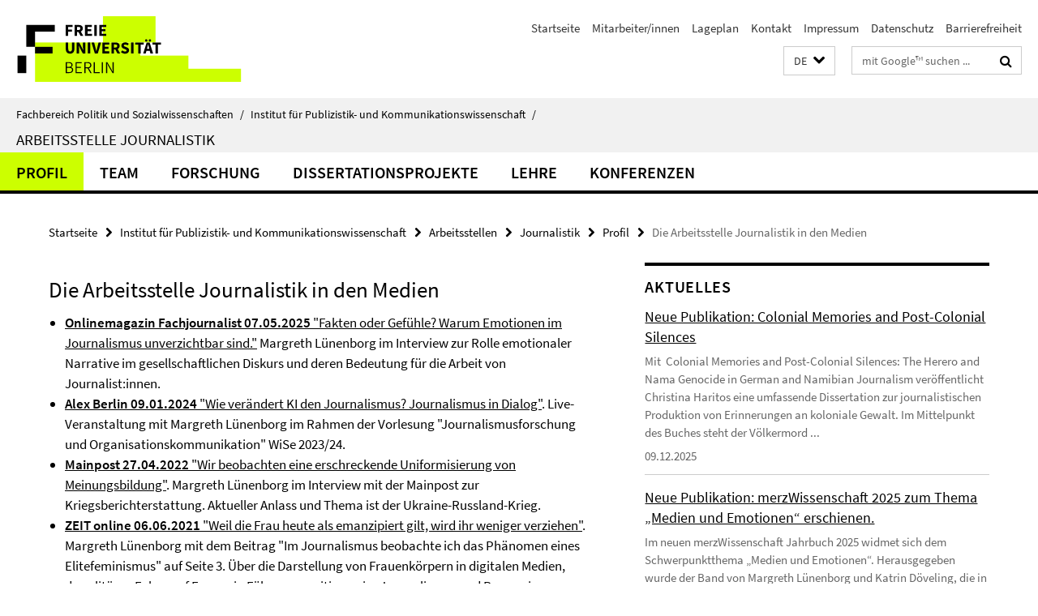

--- FILE ---
content_type: text/html; charset=utf-8
request_url: https://www.polsoz.fu-berlin.de/kommwiss/arbeitsstellen/journalistik/Profil/Die-AS-in-den-Medien/index.html
body_size: 12685
content:
<!DOCTYPE html><!-- rendered 2026-01-10 14:45:52 (UTC) --><html class="ltr" lang="de"><head><title>Die Arbeitsstelle Journalistik in den Medien • Journalistik • Fachbereich Politik und Sozialwissenschaften</title><!-- BEGIN Fragment default/25123017/views/head_meta/105170000/1747041319?161615:1823 -->
<meta charset="utf-8" /><meta content="IE=edge" http-equiv="X-UA-Compatible" /><meta content="width=device-width, initial-scale=1.0" name="viewport" /><meta content="authenticity_token" name="csrf-param" />
<meta content="p7TExPYP8CSqSeAUPteUjPSsR10yClP2mFiw4FBivPA=" name="csrf-token" /><meta content="Die Arbeitsstelle Journalistik in den Medien" property="og:title" /><meta content="website" property="og:type" /><meta content="https://www.polsoz.fu-berlin.de/kommwiss/arbeitsstellen/journalistik/Profil/Die-AS-in-den-Medien/index.html" property="og:url" /><!-- BEGIN Fragment default/25123017/views/open_graph_image/23882996/1737124828?170439:20011 -->
<!-- END Fragment default/25123017/views/open_graph_image/23882996/1737124828?170439:20011 -->
<meta content="index,follow" name="robots" /><meta content="2020-01-16" name="dc.date" /><meta content="Die Arbeitsstelle Journalistik in den Medien" name="dc.name" /><meta content="DE-BE" name="geo.region" /><meta content="Berlin" name="geo.placename" /><meta content="52.448131;13.286102" name="geo.position" /><link href="https://www.polsoz.fu-berlin.de/kommwiss/arbeitsstellen/journalistik/Profil/Die-AS-in-den-Medien/index.html" rel="canonical" /><!-- BEGIN Fragment default/25123017/views/favicon/23882996/1737124828?191507:72019 -->
<link href="/assets/default2/favicon-12a6f1b0e53f527326498a6bfd4c3abd.ico" rel="shortcut icon" /><!-- END Fragment default/25123017/views/favicon/23882996/1737124828?191507:72019 -->
<!-- BEGIN Fragment default/25123017/head/rss/false/23882996/1737124828?184202:22003 -->
<link href="https://www.polsoz.fu-berlin.de/news/index.rss?format=rss" rel="alternate" title="" type="application/rss+xml" /><!-- END Fragment default/25123017/head/rss/false/23882996/1737124828?184202:22003 -->
<!-- END Fragment default/25123017/views/head_meta/105170000/1747041319?161615:1823 -->
<!-- BEGIN Fragment default/25123017/head/assets/23882996/1737124828/?111544:86400 -->
<link href="/assets/default2/default_application-part-1-841e7928a8.css" media="all" rel="stylesheet" type="text/css" /><link href="/assets/default2/default_application-part-2-168016bf56.css" media="all" rel="stylesheet" type="text/css" /><script src="/assets/default2/application-781670a880dd5cd1754f30fcf22929cb.js" type="text/javascript"></script><!--[if lt IE 9]><script src="/assets/default2/html5shiv-d11feba7bd03bd542f45c2943ca21fed.js" type="text/javascript"></script><script src="/assets/default2/respond.min-31225ade11a162d40577719d9a33d3ee.js" type="text/javascript"></script><![endif]--><meta content="Rails Connector for Infopark CMS Fiona by Infopark AG (www.infopark.de); Version 6.8.2.36.82613853" name="generator" /><!-- END Fragment default/25123017/head/assets/23882996/1737124828/?111544:86400 -->
</head><body class="site-journalistik layout-size-L"><div class="debug page" data-current-path="/kommwiss/arbeitsstellen/journalistik/Profil/Die-AS-in-den-Medien/"><a class="sr-only" href="#content">Springe direkt zu Inhalt </a><div class="horizontal-bg-container-header nocontent"><div class="container container-header"><header><!-- BEGIN Fragment default/25123017/header-part-1/24036430/1749647871/?115705:86400 -->
<a accesskey="O" id="seitenanfang"></a><a accesskey="H" href="https://www.fu-berlin.de/" hreflang="" id="fu-logo-link" title="Zur Startseite der Freien Universität Berlin"><svg id="fu-logo" version="1.1" viewBox="0 0 775 187.5" x="0" y="0"><defs><g id="fu-logo-elements"><g><polygon points="75 25 156.3 25 156.3 43.8 100 43.8 100 87.5 75 87.5 75 25"></polygon><polygon points="100 87.5 150 87.5 150 106.3 100 106.3 100 87.5"></polygon><polygon points="50 112.5 75 112.5 75 162.5 50 162.5 50 112.5"></polygon></g><g><path d="M187.5,25h19.7v5.9h-12.7v7.2h10.8v5.9h-10.8v12.2h-7.1V25z"></path><path d="M237.7,56.3l-7.1-12.5c3.3-1.5,5.6-4.4,5.6-9c0-7.4-5.4-9.7-12.1-9.7h-11.3v31.3h7.1V45h3.9l6,11.2H237.7z M219.9,30.6 h3.6c3.7,0,5.7,1,5.7,4.1c0,3.1-2,4.7-5.7,4.7h-3.6V30.6z"></path><path d="M242.5,25h19.6v5.9h-12.5v6.3h10.7v5.9h-10.7v7.2h13v5.9h-20.1V25z"></path><path d="M269,25h7.1v31.3H269V25z"></path><path d="M283.2,25h19.6v5.9h-12.5v6.3h10.7v5.9h-10.7v7.2h13v5.9h-20.1V25z"></path></g><g><path d="M427.8,72.7c2,0,3.4-1.4,3.4-3.4c0-1.9-1.4-3.4-3.4-3.4c-2,0-3.4,1.4-3.4,3.4C424.4,71.3,425.8,72.7,427.8,72.7z"></path><path d="M417.2,72.7c2,0,3.4-1.4,3.4-3.4c0-1.9-1.4-3.4-3.4-3.4c-2,0-3.4,1.4-3.4,3.4C413.8,71.3,415.2,72.7,417.2,72.7z"></path><path d="M187.5,91.8V75h7.1v17.5c0,6.1,1.9,8.2,5.4,8.2c3.5,0,5.5-2.1,5.5-8.2V75h6.8v16.8c0,10.5-4.3,15.1-12.3,15.1 C191.9,106.9,187.5,102.3,187.5,91.8z"></path><path d="M218.8,75h7.2l8.2,15.5l3.1,6.9h0.2c-0.3-3.3-0.9-7.7-0.9-11.4V75h6.7v31.3h-7.2L228,90.7l-3.1-6.8h-0.2 c0.3,3.4,0.9,7.6,0.9,11.3v11.1h-6.7V75z"></path><path d="M250.4,75h7.1v31.3h-7.1V75z"></path><path d="M261,75h7.5l3.8,14.6c0.9,3.4,1.6,6.6,2.5,10h0.2c0.9-3.4,1.6-6.6,2.5-10l3.7-14.6h7.2l-9.4,31.3h-8.5L261,75z"></path><path d="M291.9,75h19.6V81h-12.5v6.3h10.7v5.9h-10.7v7.2h13v5.9h-20.1V75z"></path><path d="M342.8,106.3l-7.1-12.5c3.3-1.5,5.6-4.4,5.6-9c0-7.4-5.4-9.7-12.1-9.7H318v31.3h7.1V95.1h3.9l6,11.2H342.8z M325.1,80.7 h3.6c3.7,0,5.7,1,5.7,4.1c0,3.1-2,4.7-5.7,4.7h-3.6V80.7z"></path><path d="M344.9,102.4l4.1-4.8c2.2,1.9,5.1,3.3,7.7,3.3c2.9,0,4.4-1.2,4.4-3c0-2-1.8-2.6-4.5-3.7l-4.1-1.7c-3.2-1.3-6.3-4-6.3-8.5 c0-5.2,4.6-9.3,11.1-9.3c3.6,0,7.4,1.4,10.1,4.1l-3.6,4.5c-2.1-1.6-4-2.4-6.5-2.4c-2.4,0-4,1-4,2.8c0,1.9,2,2.6,4.8,3.7l4,1.6 c3.8,1.5,6.2,4.1,6.2,8.5c0,5.2-4.3,9.7-11.8,9.7C352.4,106.9,348.1,105.3,344.9,102.4z"></path><path d="M373.9,75h7.1v31.3h-7.1V75z"></path><path d="M394.4,81h-8.6V75H410V81h-8.6v25.3h-7.1V81z"></path><path d="M429.2,106.3h7.5L426.9,75h-8.5l-9.8,31.3h7.2l1.9-7.4h9.5L429.2,106.3z M419.2,93.4l0.8-2.9c0.9-3.1,1.7-6.8,2.5-10.1 h0.2c0.8,3.3,1.7,7,2.5,10.1l0.7,2.9H419.2z"></path><path d="M443.6,81h-8.6V75h24.3V81h-8.6v25.3h-7.1V81z"></path></g><g><path d="M187.5,131.2h8.9c6.3,0,10.6,2.2,10.6,7.6c0,3.2-1.7,5.8-4.7,6.8v0.2c3.9,0.7,6.5,3.2,6.5,7.5c0,6.1-4.7,9.1-11.7,9.1 h-9.6V131.2z M195.7,144.7c5.8,0,8.1-2.1,8.1-5.5c0-3.9-2.7-5.4-7.9-5.4h-5.1v10.9H195.7z M196.5,159.9c5.7,0,9.1-2.1,9.1-6.6 c0-4.1-3.3-6-9.1-6h-5.8v12.6H196.5z"></path><path d="M215.5,131.2h17.6v2.8h-14.4v10.6h12.1v2.8h-12.1v12.3h14.9v2.8h-18.1V131.2z"></path><path d="M261.5,162.5l-8.2-14c4.5-0.9,7.4-3.8,7.4-8.7c0-6.3-4.4-8.6-10.7-8.6h-9.4v31.3h3.3v-13.7h6l7.9,13.7H261.5z M243.8,133.9h5.6c5.1,0,8,1.6,8,5.9c0,4.3-2.8,6.3-8,6.3h-5.6V133.9z"></path><path d="M267.4,131.2h3.3v28.5h13.9v2.8h-17.2V131.2z"></path><path d="M290.3,131.2h3.3v31.3h-3.3V131.2z"></path><path d="M302.6,131.2h3.4l12,20.6l3.4,6.4h0.2c-0.2-3.1-0.4-6.4-0.4-9.6v-17.4h3.1v31.3H321l-12-20.6l-3.4-6.4h-0.2 c0.2,3.1,0.4,6.2,0.4,9.4v17.6h-3.1V131.2z"></path></g></g></defs><g id="fu-logo-rects"></g><use x="0" xlink:href="#fu-logo-elements" y="0"></use></svg></a><script>"use strict";var svgFLogoObj = document.getElementById("fu-logo");var rectsContainer = svgFLogoObj.getElementById("fu-logo-rects");var svgns = "http://www.w3.org/2000/svg";var xlinkns = "http://www.w3.org/1999/xlink";function createRect(xPos, yPos) {  var rectWidth = ["300", "200", "150"];  var rectHeight = ["75", "100", "150"];  var rectXOffset = ["0", "100", "50"];  var rectYOffset = ["0", "75", "150"];  var x = rectXOffset[getRandomIntInclusive(0, 2)];  var y = rectYOffset[getRandomIntInclusive(0, 2)];  if (xPos == "1") {    x = x;  }  if (xPos == "2") {    x = +x + 193.75;  }  if (xPos == "3") {    x = +x + 387.5;  }  if (xPos == "4") {    x = +x + 581.25;  }  if (yPos == "1") {    y = y;  }  if (yPos == "2") {    y = +y + 112.5;  }  var cssClasses = "rectangle";  var rectColor = "#CCFF00";  var style = "fill: ".concat(rectColor, ";");  var rect = document.createElementNS(svgns, "rect");  rect.setAttribute("x", x);  rect.setAttribute("y", y);  rect.setAttribute("width", rectWidth[getRandomIntInclusive(0, 2)]);  rect.setAttribute("height", rectHeight[getRandomIntInclusive(0, 2)]);  rect.setAttribute("class", cssClasses);  rect.setAttribute("style", style);  rectsContainer.appendChild(rect);}function getRandomIntInclusive(min, max) {  min = Math.ceil(min);  max = Math.floor(max);  return Math.floor(Math.random() * (max - min + 1)) + min;}function makeGrid() {  for (var i = 1; i < 17; i = i + 1) {    if (i == "1") {      createRect("1", "1");    }    if (i == "2") {      createRect("2", "1");    }    if (i == "3") {      createRect("3", "1");    }    if (i == "5") {      createRect("1", "2");    }    if (i == "6") {      createRect("2", "2");    }    if (i == "7") {      createRect("3", "2");    }    if (i == "8") {      createRect("4", "2");    }  }}makeGrid();</script><a accesskey="H" href="https://www.fu-berlin.de/" hreflang="" id="fu-label-link" title="Zur Startseite der Freien Universität Berlin"><div id="fu-label-wrapper"><svg id="fu-label" version="1.1" viewBox="0 0 50 50" x="0" y="0"><defs><g id="fu-label-elements"><rect height="50" id="fu-label-bg" width="50"></rect><g><polygon points="19.17 10.75 36.01 10.75 36.01 14.65 24.35 14.65 24.35 23.71 19.17 23.71 19.17 10.75"></polygon><polygon points="24.35 23.71 34.71 23.71 34.71 27.6 24.35 27.6 24.35 23.71"></polygon><polygon points="13.99 28.88 19.17 28.88 19.17 39.25 13.99 39.25 13.99 28.88"></polygon></g></g></defs><use x="0" xlink:href="#fu-label-elements" y="0"></use></svg></div><div id="fu-label-text">Freie Universität Berlin</div></a><h1 class="hide">Fachbereich Politik- und Sozialwissenschaften</h1><hr class="hide" /><h2 class="sr-only">Service-Navigation</h2><ul class="top-nav no-print"><li><a href="/index.html" rel="index" title="Zur Startseite von: Fachbereich Politik- und Sozialwissenschaften">Startseite</a></li><li><a href="/kommwiss/mitarbeiterliste/index.html" title="Mitarbeiter/innen und Lehrbeauftragte">Mitarbeiter/innen</a></li><li><a href="/kommwiss/lageplan/index.html" title="">Lageplan</a></li><li><a href="/kommwiss/kontakt/index.html" title="">Kontakt</a></li><li><a href="/kommwiss/impressum/index.html" title="">Impressum</a></li><li><a href="https://www.fu-berlin.de/$REDIRECTS/datenschutz.html" title="">Datenschutz</a></li><li><a href="https://www.fu-berlin.de/$REDIRECTS/barrierefreiheit.html" title="">Barrierefreiheit</a></li></ul><!-- END Fragment default/25123017/header-part-1/24036430/1749647871/?115705:86400 -->
<a class="services-menu-icon no-print"><div class="icon-close icon-cds icon-cds-wrong" style="display: none;"></div><div class="icon-menu"><div class="dot"></div><div class="dot"></div><div class="dot"></div></div></a><div class="services-search-icon no-print"><div class="icon-close icon-cds icon-cds-wrong" style="display: none;"></div><div class="icon-search fa fa-search"></div></div><div class="services no-print"><!-- BEGIN Fragment default/25123017/header/languages/24036430/1749647871/?164007:4027 -->
<div class="services-language dropdown"><div aria-haspopup="listbox" aria-label="Sprache auswählen" class="services-dropdown-button btn btn-default" id="lang" role="button"><span aria-label="Deutsch">DE</span><div class="services-dropdown-button-icon"><div class="fa fa-chevron-down services-dropdown-button-icon-open"></div><div class="fa fa-chevron-up services-dropdown-button-icon-close"></div></div></div><ul class="dropdown-menu dropdown-menu-right" role="listbox" tabindex="-1"><li aria-disabled="true" aria-selected="true" class="disabled" role="option"><a href="#" lang="de" title="Diese Seite ist die Deutschsprachige Version">DE: Deutsch</a></li><li role="option"><a class="fub-language-version" data-locale="en" href="#" hreflang="en" lang="en" title="English version">EN: English</a></li></ul></div><!-- END Fragment default/25123017/header/languages/24036430/1749647871/?164007:4027 -->
<!-- BEGIN Fragment default/25123017/header-part-2/24036430/1749647871/?115705:86400 -->
<div class="services-search"><form action="/_search/index.html" class="fub-google-search-form" id="search-form" method="get" role="search"><input name="ie" type="hidden" value="UTF-8" /><label class="search-label" for="search-input">Suchbegriffe</label><input autocomplete="off" class="search-input" id="search-input" name="q" placeholder="mit Google™ suchen ..." title="Suchbegriff bitte hier eingeben" type="text" /><button class="search-button" id="search_button" title="mit Google™ suchen ..." type="submit"><i class="fa fa-search"></i></button></form><div class="search-privacy-link"><a href="http://www.fu-berlin.de/redaktion/impressum/datenschutzhinweise#faq_06_externe_suche" title="Hinweise zur Datenübertragung bei der Google™ Suche">Hinweise zur Datenübertragung bei der Google™ Suche</a></div></div><!-- END Fragment default/25123017/header-part-2/24036430/1749647871/?115705:86400 -->
</div></header></div></div><div class="horizontal-bg-container-identity nocontent"><div class="container container-identity"><div class="identity closed"><i class="identity-text-parent-icon-close fa fa-angle-up no-print"></i><i class="identity-text-parent-icon-open fa fa-angle-down no-print"></i><div class="identity-text-parent no-print"><a class="identity-text-parent-first" href="/index.html" rel="index" title="Zur Startseite von: ">Fachbereich Politik und Sozialwissenschaften<span class="identity-text-separator">/</span></a><a class="identity-text-parent-second" href="/kommwiss/index.html" rel="" title="Zur Startseite von: ">Institut für Publizistik- und Kommunikationswissenschaft<span class="identity-text-separator">/</span></a></div><h2 class="identity-text-main"><a href="/kommwiss/arbeitsstellen/journalistik/index.html" title="Zur Startseite von:  Arbeitsstelle Journalistik">Arbeitsstelle Journalistik</a></h2></div></div></div><!-- BEGIN Fragment default/25123017/navbar-wrapper-ajax/0/24036430/1749647871/?160824:3600 -->
<div class="navbar-wrapper cms-box-ajax-content" data-ajax-url="/kommwiss/arbeitsstellen/journalistik/index.html?comp=navbar&amp;irq=1&amp;pm=0"><nav class="main-nav-container no-print" style=""><div class="container main-nav-container-inner"><div class="main-nav-scroll-buttons" style="display:none"><div id="main-nav-btn-scroll-left" role="button"><div class="fa fa-angle-left"></div></div><div id="main-nav-btn-scroll-right" role="button"><div class="fa fa-angle-right"></div></div></div><div class="main-nav-toggle"><span class="main-nav-toggle-text">Menü</span><span class="main-nav-toggle-icon"><span class="line"></span><span class="line"></span><span class="line"></span></span></div><ul class="main-nav level-1" id="fub-main-nav"><li class="main-nav-item level-1 has-children" data-index="0" data-menu-item-path="#" data-menu-shortened="0"><a class="main-nav-item-link level-1" href="#" title="loading...">Profil</a><div class="icon-has-children"><div class="fa fa-angle-right"></div><div class="fa fa-angle-down"></div><div class="fa fa-angle-up"></div></div><div class="container main-nav-parent level-2" style="display:none"><p style="margin: 20px;">loading... </p></div></li><li class="main-nav-item level-1 has-children" data-index="1" data-menu-item-path="#" data-menu-shortened="0"><a class="main-nav-item-link level-1" href="#" title="loading...">Team</a><div class="icon-has-children"><div class="fa fa-angle-right"></div><div class="fa fa-angle-down"></div><div class="fa fa-angle-up"></div></div><div class="container main-nav-parent level-2" style="display:none"><p style="margin: 20px;">loading... </p></div></li><li class="main-nav-item level-1 has-children" data-index="2" data-menu-item-path="#" data-menu-shortened="0"><a class="main-nav-item-link level-1" href="#" title="loading...">Forschung</a><div class="icon-has-children"><div class="fa fa-angle-right"></div><div class="fa fa-angle-down"></div><div class="fa fa-angle-up"></div></div><div class="container main-nav-parent level-2" style="display:none"><p style="margin: 20px;">loading... </p></div></li><li class="main-nav-item level-1 has-children" data-index="3" data-menu-item-path="#" data-menu-shortened="0"><a class="main-nav-item-link level-1" href="#" title="loading...">Dissertationsprojekte</a><div class="icon-has-children"><div class="fa fa-angle-right"></div><div class="fa fa-angle-down"></div><div class="fa fa-angle-up"></div></div><div class="container main-nav-parent level-2" style="display:none"><p style="margin: 20px;">loading... </p></div></li><li class="main-nav-item level-1 has-children" data-index="4" data-menu-item-path="#" data-menu-shortened="0"><a class="main-nav-item-link level-1" href="#" title="loading...">Lehre</a><div class="icon-has-children"><div class="fa fa-angle-right"></div><div class="fa fa-angle-down"></div><div class="fa fa-angle-up"></div></div><div class="container main-nav-parent level-2" style="display:none"><p style="margin: 20px;">loading... </p></div></li><li class="main-nav-item level-1 has-children" data-index="5" data-menu-item-path="#" data-menu-shortened="0"><a class="main-nav-item-link level-1" href="#" title="loading...">Konferenzen</a><div class="icon-has-children"><div class="fa fa-angle-right"></div><div class="fa fa-angle-down"></div><div class="fa fa-angle-up"></div></div><div class="container main-nav-parent level-2" style="display:none"><p style="margin: 20px;">loading... </p></div></li></ul></div><div class="main-nav-flyout-global"><div class="container"></div><button id="main-nav-btn-flyout-close" type="button"><div id="main-nav-btn-flyout-close-container"><i class="fa fa-angle-up"></i></div></button></div></nav></div><script type="text/javascript">$(document).ready(function () { Luise.Navigation.init(); });</script><!-- END Fragment default/25123017/navbar-wrapper-ajax/0/24036430/1749647871/?160824:3600 -->
<div class="content-wrapper main horizontal-bg-container-main"><div class="container breadcrumbs-container nocontent"><div class="row"><div class="col-xs-12"><div class="box breadcrumbs no-print"><p class="hide">Pfadnavigation</p><ul class="fu-breadcrumb"><li><a href="/index.html">Startseite</a><i class="fa fa-chevron-right"></i></li><li><a href="/kommwiss/index.html">Institut für Publizistik- und Kommunikationswissenschaft</a><i class="fa fa-chevron-right"></i></li><li><a href="/kommwiss/arbeitsstellen/index.html">Arbeitsstellen</a><i class="fa fa-chevron-right"></i></li><li><a href="/kommwiss/arbeitsstellen/journalistik/index.html">Journalistik</a><i class="fa fa-chevron-right"></i></li><li><a href="/kommwiss/arbeitsstellen/journalistik/Profil/index.html">Profil</a><i class="fa fa-chevron-right"></i></li><li class="active">Die Arbeitsstelle Journalistik in den Medien</li></ul></div></div></div></div><div class="container"><div class="row"><main class="col-m-7 print-full-width"><!--skiplink anchor: content--><div class="fub-content fub-fu_basis_ordner"><a id="content"></a><div class="box box-standard-body box-standard-body-cms-7"><h1>Die Arbeitsstelle Journalistik in den Medien</h1><!-- BEGIN Fragment default/25123017/content_media/105170000/1747041319/105170000/1747041319/?155553:601 -->
<!-- END Fragment default/25123017/content_media/105170000/1747041319/105170000/1747041319/?155553:601 -->
<div class="editor-content hyphens"><ul>
<li><a href="https://www.dfjv.de/publikationen/fachjournalist/emotionen-im-journalismus-interview-margreth-luenenborg"><strong>Onlinemagazin Fachjournalist 07.05.2025</strong> "Fakten oder Gefühle? Warum Emotionen im Journalismus unverzichtbar sind."</a> Margreth Lünenborg im Interview zur Rolle emotionaler Narrative im gesellschaftlichen Diskurs und deren Bedeutung für die Arbeit von Journalist:innen.</li>
<li><a href="https://www.alex-berlin.de/videos/1936459-wie-ver%C3%A4ndert-ki-den-journalismus%3F-%7C-journalismus-im-dialog"><strong>Alex Berlin 09.01.2024</strong></a><a href="https://www.alex-berlin.de/videos/1936459-wie-ver%C3%A4ndert-ki-den-journalismus%3F-%7C-journalismus-im-dialog"> "Wie verändert KI den Journalismus? Journalismus in Dialog"</a>. Live-Veranstaltung mit Margreth Lünenborg im Rahmen der Vorlesung "Journalismusforschung und Organisationskommunikation" WiSe 2023/24.</li>
<li><a href="https://www.mainpost.de/ueberregional/politik/brennpunkte/warum-kriegsberichterstattung-fuer-journalistinnen-und-journalisten-eine-grosse-herausforderung-ist-art-10779655" title="Mainpost Interview Lünenborg Kriegsberichterstattung"><strong>Mainpost 27.04.2022 </strong>"Wir beobachten eine erschreckende Uniformisierung von Meinungsbildung"</a>. Margreth Lünenborg im Interview mit der Mainpost zur Kriegsberichterstattung. Aktueller Anlass und Thema ist der Ukraine-Russland-Krieg.</li>
<li>
<p><a href="https://www.zeit.de/zeit-magazin/leben/2021-06/feminismus-sexuelle-selbstbestimmung-abtreibung-aktivismus-gleichstellung-geschichte/seite-3" target="_blank"><strong>ZEIT online 06.06.2021</strong> "Weil die Frau heute als emanzipiert gilt, wird ihr weniger verziehen"</a>. Margreth Lünenborg mit dem Beitrag "Im Journalismus beobachte ich das Phänomen eines Elitefeminismus" auf Seite 3. Über die Darstellung von Frauenkörpern in digitalen Medien, den elitären Fokus auf Frauen in Führungspositionen im Journalismus und Repression gegen Frauen im Internet.</p>
</li>
<li>
<p><a href="https://www.deutschlandfunk.de/die-wirkung-medialer-affekte-faszination-germany-s-next.2907.de.html?dram:article_id=497843" target="_blank"><strong>Deutschlandfunk 27.05.2021</strong> "Faszination Germany's Next Topmodel"</a>. Margreth Lünenborg spricht im Zusammenhang mit dem 16. Staffelfinale von <em>Germany's Next Topmodel</em> über körperlich-affektive Medienpraktiken vom Publikum von Casting Shows.</p>
</li>
<li>
<p><strong><a href="https://www.tagesspiegel.de/themen/freie-universitaet-berlin/frauen-als-nachrichtensprecherinnen-fruehe-welterklaererinnen/27119036.html" target="_blank">Tagesspiegel 29.04.2021 </a></strong><a href="https://www.tagesspiegel.de/themen/freie-universitaet-berlin/frauen-als-nachrichtensprecherinnen-fruehe-welterklaererinnen/27119036.html" target="_blank">"Frühe Welterklärerinnen"</a>. Margreth Lünenborg über den Wandel des deutschen Journalismus in Hinblick auf die Rolle von weiblichen Journalistinnen. </p>
</li>
<li>
<p><strong><a href="https://www1.wdr.de/mediathek/audio/wdr5/wdr5-toene-texte-bilder-beitraege/audio-so-funktionieren-castingshows-100.html" target="_blank">WDR5 03.04.2021 </a></strong><a href="https://www1.wdr.de/mediathek/audio/wdr5/wdr5-toene-texte-bilder-beitraege/audio-so-funktionieren-castingshows-100.html" target="_blank">"So funktionieren Castingshows"</a>. Margreth Lünenborg spricht über emotionale Dynamiken von Castingshows wie "Deutschland sucht den Superstar" und was sie mit den Affekten von Zuschauer:innen zu tun haben. </p>
</li>
<li>
<p><strong><a href="https://www.tagesspiegel.de/themen/freie-universitaet-berlin/wahlkampf-in-coronazeiten-superwahljahr-ohne-zeitgeistwende/26926266.html" target="_blank">Tagesspiegel 20.02.2021 </a></strong><a href="https://www.tagesspiegel.de/themen/freie-universitaet-berlin/wahlkampf-in-coronazeiten-superwahljahr-ohne-zeitgeistwende/26926266.html" target="_blank">"Superwahljahr ohne Zeitgeistwende?"</a>. Margreth Lünenborg, Politologe Thorsten Faas und Geschichtswissenschaftler Paul Nolte im Interview über einen außergewöhnlichen Bundestagswahlkampf in Pandemie-Zeiten und das Ende der "Ära Merkel".</p>
</li>
<li>
<p><strong><a href="https://tvdiskurs.de/beitrag/guilty-pleasure-9/" target="_blank">tv diskurs 02.2021 (Ausgabe 96) </a></strong><a href="https://tvdiskurs.de/beitrag/guilty-pleasure-9/" target="_blank">"Guilty Pleasure. Die Lust am Überschreiten moralischer Grenzen"</a>. Margreth Lünenborg im Gespräch mit Joachim von Gottberg über Affekte und Emotionen im Zusammenhang mit Reality TV.</p>
</li>
<li>
<p><a href="https://tvdiskurs.de/beitrag/wut-empoerung-solidaritaet-soziale-medien-und-ihre-affektdynamiken/" target="_blank"><strong>tv diskurs 01.2021 (Ausgabe 95)</strong> Wut – Empörung – Solidarätit: soziale Medien und ihre Affektdynamiken</a>. Margreth Lünenborg diskutiert in diesem Beitrag die Strukturierung der Funktionsweise und Distributionslogik sozialer Medien durch Emotionen und gesellschaftliche Affektdynamiken.</p>
</li>
<li>
<p><a href="https://taz.de/Journalismusforscherin-zum-Kuenasturteil/!5630154/" target="_blank"><strong>tageszeitung (taz) 26.09.2019 </strong>Journalismusforscherin zum Künasturteil: „Inbegriff von Menschenverachtung“ Die Kommunikationswissenschaftlerin Margreth Lünenborg über die Frage, warum Beleidigungen wie die von Renate Künast vor allem Frauen betreffen.</a></p>
</li>
<li>
<p><strong>rbb-Kulturradio 28.04.2018</strong> "Alphamänner" oder "Powerfrauen", welchem Politikertyp gehört die Zukunft?"</p>
</li>
<li>
<p><a href="https://www.deutschlandfunk.de/medienquartett-der-oeffentlich-rechtliche-rundfunk-in.3386.de.html?dram:article_id=411271" target="_blank"><strong>Deutschlandfunk - Medienquartett 23.02.2018</strong> „Der öffentlich-rechtliche Rundfunk in Europa unter Druck“</a></p>
</li>
<li>
<p><a href="http://www.fu-berlin.de/campusleben/campus/2018/1803xx-effects-of-social-media/index.html"><strong>campus.leben 07.03.2018</strong> "Fluch und Segen der sozialen Medien", ein Bericht von Sören Maahs über eine im Rahmen der „Joint Speaker Series“ der Freien Universität und der Indiana University stattgefundene Podiumsdiskussion. </a>Margreth Lünenborg diskutierte mit Alexander Görke sowie mit Elaine Monaghan, Professorin an der Indiana University Media School, und Jim Shanahan, Dekan der Indiana University Media School, über die Auswirkungen von Social Media auf den Journalismus und die öffentliche Kommunikation.</p>
</li>
<li>
<p><strong>rbb-Kulturradio - Zeitpunkte 17.12.2017</strong> "Wissenschaftstag zur Geschlechterforschung an der FU Berlin", ein Gespräch mit Margreth Lünenborg (Min. 31:55 - 41:25)</p>
</li>
<li><a href="https://www.zeit.de/kultur/film/2017-11/oeffentlich-rechtlicher-rundfunk-debatte-qualitaetskontrolle-journalismus" target="_blank"><strong>ZEIT Online 23.11.2017</strong> "Lasst euch prüfen! Die Öffentlich-Rechtlichen müssen ihren Wert für die Gemeinschaft unter Beweis stellen. Dafür sollten sie sich einer unabhängigen Qualitätsprüfung unterziehen lassen" </a></li>
<li>
<p><a href="http://www.fu-berlin.de/campusleben/forschen/2017/171218-wissenschaftstag-geschlechterforschung/index.html"><strong>campus.leben 14.12.2017</strong> "Weiblich, männlich, Wissenschaft - #4genderstudies", ein Interview mit Margreth Lünenborg zum bundesweiten Wissenschaftstag Geschlechterforschung</a></p>
</li>
<li>
<p><strong>rbb-Kulturradio 28.06.2017</strong> "Politik und Gefühle", ein Gespräch mit Margreth Lünenborg zur Tagung "Affekte - Medien - Macht"</p>
</li>
<li>
<p><a href="https://www.fu-berlin.de/campusleben/forschen/2016/1612xx-migrationsbilder-in-journalistischen-medien/index.html#http://www.fu-berlin.de/campusleben/forschen/2016/1612xx-migrationsbilder-in-journalistischen-medien/index.html#http://www.fu-berlin.de/campusleben/forschen/2016/1612xx-migrationsbilder-in-journalistischen-medien/index.html" target="_blank"><strong>campus.leben 20.12.2016 "</strong>Masse statt Menschen.Wissenschaftlerinnen der Freien Universität untersuchen die visuelle Darstellung von Flucht und Migration in deutschen Medien"</a></p>
</li>
<li>
<p><a href="http://www.deutschlandfunk.de/medien-im-umbruch-das-ringen-um-vertrauen-und.724.de.html?dram:article_id=337948" target="_blank"><strong>Deutschlandradio online 25.11.2015</strong> "Das Ringen um Vertrauen und Glaubwürdigkeit", von Benjamin Dierks mit einem Kommentar von Margreth Lünenborg</a></p>
</li>
</ul>
<ul>
<li>
<p><a href="http://www.tagesspiegel.de/medien/media-lab-der-algorithmische-reporter/11572712.html" target="_blank" title="link"><strong>Der Tagesspiegel 29.03.2015</strong> "Der algorithmische Reporter", von Margreth Lünenborg</a></p>
</li>
<li>
<p><a href="http://www.tagesspiegel.de/medien/media-lab-die-bilder-des-fremden/11377050.html" target="_blank" title="link"><strong>Der Tagesspiegel 15.02.2015</strong> "Die Bilder 'des Fremden'", von Margreth Lünenborg</a></p>
</li>
<li>
<p><a href="http://www.dw.de/aufschrei-der-medien/a-18177130" target="_blank" title="DW Artikel"><strong>Deutsche Welle 08.01.2015</strong> "Aufschrei der Medien" mit einem Kommentar von Margreth Lünenborg</a></p>
</li>
<li>
<p><a href="http://www.tagesspiegel.de/medien/media-lab-nah-naeher-journalismus/11183492.html" target="_blank" title="link"><strong>Der Tagesspiegel 04.01.2015</strong> "Nah, näher, Journalismus", von Margreth Lünenborg</a></p>
</li>
<li>
<p><a href="http://www.tagesspiegel.de/medien/media-lab-lackkuesser-und-felgenstreichler/11021444.html" target="_blank" title="link"><strong>Der Tagesspiegel 23.11.2014</strong> "Lackküsser und Felgenstreichler", von Margreth Lünenborg</a></p>
</li>
<li>
<p><a href="http://www.tagesspiegel.de/medien/media-lab-politik-in-bildern/10766632.html" target="_blank" title="link"><strong>Der Tagesspiegel 28.09.2014</strong> "Politik in Bildern", von Margreth Lünenborg</a></p>
</li>
<li>
<p><a href="http://www.tagesspiegel.de/medien/media-lab-mit-twitter-zum-wahlsieg/10159968.html" target="_blank" title="Link"><strong>Der Tagesspiegel 06.07.2014</strong> "Mit Twitter zum Wahlsieg", von Margreth Lünenborg</a></p>
</li>
<li>
<p><a href="http://www.tagesspiegel.de/medien/media-lab-oligarchie-in-wikis/9946694.html" target="_blank" title="Link"><strong>Der Tagesspiegel 26.05.2014</strong> "Oligarchie in Wikis?", von Margreth Lünenborg</a></p>
</li>
<li>
<p><a href="http://www.tagesspiegel.de/medien/geschlechterklischees-in-den-medien-loewenmaehne-starke-frau/9758188.html" target="_blank" title="Tagesspiegel"><strong>Der Tagesspiegel 13.04.2014 "</strong>Geschlechterklischees in den Medien: Löwenmähne = starke Frau?", von Margreth Lünenborg</a></p>
</li>
<li>
<p><a href="http://www.tagesspiegel.de/medien/wie-politik-im-tv-spass-machen-kann-boese-und-blossgestellt/9559002.html#kommentare#kommentare" target="_blank" title="Der Tagesspiegel"><strong>Der Tagesspiegel 02.03.2014</strong> Böse und bloßgestellt - Wie Politik im TV Spaß machen kann, von Margreth Lünenborg</a></p>
</li>
<li>
<p><a href="http://www.tagesspiegel.de/zeitung/dialog-soll-frauenrechte-staerken-aegypter-informieren-sich-ueber-gleichstellung/7486326.html" target="_blank" title="link"><strong>Zeitung Heute</strong> 08.12.2012 Dialog soll Frauenrechte stärken . Ägypter informieren sich über Gleichstellung.</a> Bericht über das Projekt "Gender Equality in the Egyptian Higher Education System". </p>
</li>
<li>
<p><a href="http://www.vocer.org/de/artikel/do/detail/id/272/qualitaet-in-der-krise.html" target="_blank" title="Link Homepage"><strong>VOCER - Medien.Kritik.Debatte 12.10.2012:</strong> Qualität in der Krise? Von Margreth Lünenborg</a></p>
</li>
<li>
<p><a href="http://www.bpb.de/shop/zeitschriften/apuz/140212/qualitaetsjournalismus?blickinsbuch" target="_blank" title="Aus Politik und Zeitgeschichte"><strong>Aus Politik und Zeitgeschichte 16.07.2012</strong>: Qualität in der Krise? Beitrag von Margreth Lünenborg.</a></p>
</li>
<li>
<p><a href="http://www.sueddeutsche.de/politik/kanzlerin-merkel-und-die-macht-glueck-gehabt-die-kleine-seltsame-frisur--1.1368759" target="_blank" title="link"><strong>Süddeutsche Zeitung 29.05.2012</strong> Glück gehabt, die Kleine! Seltsame Frisur...</a></p>
</li>
<li>
<p><a href="http://www.cicero.de/berliner-republik/medienberichte-maennermordende-merkel-die-schwarze-witwe/49458" target="_blank" title="Cicero"><strong>Cicero 25.05.2012</strong>: </a></p>
</li>
<li>
<p><a href="http://www.tagesspiegel.de/zeitung/ost-west-begegnung-im-fernsehstudio/6219392.html" target="_blank" title="link"><strong>Zeitung Heute 18.02.2012</strong> Ost-West-Begegnungen im Fernsehstudio.</a> Bericht über das Programm "Journalisten International".</p>
</li>
<li>
<p><a href="http://www.dradio.de/dkultur/sendungen/zeitfragen/1647859/" target="_blank" title="dradio"><strong>Deutschlandradio Kultur 09.01.2012</strong>: Vom Brunnenbauer zum kämpfenden Soldaten. Kriegsberichterstattung in Deutschland</a></p>
</li>
<li>
<p><a href="http://www.globalmediajournal.de/2011/12/12/review-migrantinnen-in-den-medien-darstellungen-in-der-presse-und-ihre-rezeption/" target="_blank" title="Zur Website Global Media Journal"><strong>Global Media Journal. German Edition 12.12.2011:</strong> Review: Migrantinnen in den Medien. Darstellungen in der Presse und ihre Rezeption</a></p>
</li>
<li>
<p><strong><a href="http://www.deutschlandfunk.de/auf-den-hund-gekommen.1301.de.html?dram:article_id=193489" target="_blank" title="link">Deutschlandfunk 25.11.2011:</a></strong> Das Kulturgespräch: Auf den Hund gekommen. Medienquartett: Vom Niedergang des politischen Journalismus</p>
</li>
<li>
<p><a href="http://www.socialnet.de/rezensionen/11875.php" target="_blank" title="Homepage sozialnet"><strong>socialnet Rezensionen 16.11.2011:</strong> Margreth Lünenborg, Katharina Fritsche, Annika Bach: Migrantinnen in den Medien.</a></p>
</li>
<li>
<p><a href="http://www.migazin.de/2011/06/17/migrantinnen-in-den-medien-darstellungen-in-der-presse-und-ihre-rezeption/" target="_blank" title="Homepage Migazin"><strong>MIGAZIN Migration in Germany, 17.6.2011:</strong> Buchtipp zum Wochende. Migrantinnen in den Medien - Darstellungen in der Presse und ihre Rezeption</a></p>
</li>
<li>
<p><a href="http://www.dw-world.de/dw/article/0,,15073328,00.html" target="_blank" title="Homepage Deutsche Welle"><strong>DW-World.de, 14.5.2011:</strong> Bedrohliche Ausländer oder nette Nachbarin?</a></p>
</li>
<li>
<p><strong>r1-Medienmagazin, 9.4.2011:</strong> Skandalisierung im Fernsehen, ab 28`40</p>
</li>
<li>
<p><strong>funkfenster online, 5.4.2011</strong>: Die nötige Fallhöhe. LFM-Studie zur Skandalisierung im Fernsehen.</p>
</li>
<li>
<p><strong>WDR5, 2.4.2011</strong>: Skandalisierung im Fernsehen. Zunahme von Tabubrüchen nur gefühlt?</p>
</li>
<li>
<p><strong>Neue Osnabrücker Zeitung, 25.03.2011</strong>:Das Spiel mit dem Skandal</p>
</li>
<li>
<p><a href="http://www.dradio.de/dlf/meldungen/marktundmedien/1421634/.html" target="_blank"><strong>Deutschlandfunk 26.3.2011:</strong> Tabubrüche sind im Fernsehen Taktik</a></p>
</li>
<li>
<p><a href="http://www.tagesspiegel.de/zeitung/der-druck-waechst/1878530.html" target="_blank" title="link"><strong>Zeitung Heute 10.07.2010.</strong> Der Druck wächst.</a> Bericht zur Studie "Politikjournalismus im Wandel".</p>
</li>
<li>
<p><strong>Linkliste Medienberichterstattung</strong> zur Abschlussveranstaltung des Projektes "Spitzenfrauen im Fokus der Medien" am 21.07.2010</p>
</li>
<li>
<p><a href="https://www.dfjv.de/documents/10180/178294/FJ_3_2010_politikjournalismus_wandel.pdf" target="_blank" title="link"><strong>Fachjournalist 3/2010</strong>: Politikjournalismus im Wandel</a></p>
</li>
<li>
<p><a href="http://www.tagesspiegel.de/zeitung/der-druck-waechst/1878530.html"><strong>Der Tagesspiegel, 10.7.2010:</strong> Der Druck wächst. Eine Studie der Freien Universität Berlin zeigt, wie Politikjournalisten ihre eigene Branche sehen</a></p>
</li>
<li>
<p><a href="http://www.tagesspiegel.de/wissen/medienpraesenz-spitzenfrauen-sind-kaum-sichtbar/1866376.html" target="_blank" title="link"><strong>Der Tagesspiegel, 24.06.2010</strong> Spitzenfrauen sind kaum sichtbar.</a> Bericht über die Stzudie "Spitzenfrauen im Fokus der Medien".</p>
</li>
<li>
<p><a href="http://www.tagesspiegel.de/medien/wo-kein-koch-da-kein-kellner/1849694.html"><strong>Der Tagesspiegel, 2.6.2010:</strong> Wo kein Koch, da kein Kellner. Franz Müntefering über Politik und Journalismus</a></p>
</li>
<li>
<p><a href="http://journalistik-journal.lookingintomedia.com/?p=485" target="_blank"><strong>Journalistik Journal, 8.4.2010:</strong> Kultur als zentrale Bezugsgröße - Eine kulturorientierte Journalismusforschung öffnet den Horizont für eine Reihe neuer Fragen </a></p>
</li>
<li>
<p><a href="http://www.dw-world.de/dw/article/0,,5018425,00.html" target="_blank"><strong>Deutsche Welle, 16.12.2009:</strong> Media experts argue environmental coverage driven by politics</a></p>
</li>
<li>
<p><a href="http://www.dradio.de/dlf/sendungen/marktundmedien/1048764/" target="_blank"><strong>Deutschlandfunk, 10.10.2009:</strong> Auf Brautschau - Wie Magazine ihre weibliche Leserschaft halten wollen</a></p>
</li>
<li>
<p><strong>FrauenRat 6/09:</strong> Kopftuchmädchen, Ehrenmorde, Frauenhandel</p>
</li>
<li>
<p><a href="http://www.taz.de/1/politik/bundestagswahl/artikel/1/es-kommt-zur-irritation/" target="_blank" title="taz.de [externer Link]"><strong>tageszeitung, 26.9.2009:</strong> "Es kommt zur Irritation" - Journalistikprofessorin über die erste Kanzlerin </a></p>
</li>
<li>
<p><strong>RBB Radio eins, Die Profis, 5.9.2009:</strong> Verfestigte Geschlechterbilder - Die mediale Darstellung von Männern und Frauen in Spitzenpositionen</p>
</li>
<li>
<p><a href="http://www.dradio.de/dlf/sendungen/marktundmedien/1021565/" target="_blank"><strong>Deutschlandfunk, 22.8.2009:</strong> Spenden Sie für den Journalisten! - Medien suchen neue Finanzierungsmodelle</a></p>
</li>
</ul>
<p> </p></div></div><noscript><div class="warning_box"><em class="mark-4">Für eine optimale Darstellung dieser Seite aktivieren Sie bitte JavaScript.</em></div></noscript></div></main><!-- BEGIN Fragment default/25123017/sidebar_subtree/24036430/1749647871/?161553:1801 -->
<aside class="col-m-5 sidebar-right no-print nocontent"><div class="row"><div class="col-l-11 col-l-offset-1"><div class="content-element"><!-- BEGIN Fragment default/25123017/news-box-outer/24040798/1516286290/?161334:3600 -->
<div class="box box-news-list-v1 box-border box-news-cms-5"><h3 class="box-news-list-v1-headline">Aktuelles</h3><div class="news cms-box-ajax-content" data-ajax-url="/kommwiss/arbeitsstellen/journalistik/News/index.html?irq=1&amp;page=1"><div class="spinner news" style="display: none; width: 16px; padding: 20px;"><img alt="spinner" src="/assets/default2/spinner-39a0a2170912fd2acf310826322141db.gif" /></div><noscript><em class="mark-4">Zur Anzeige dieser Inhalte wird JavaScript benötigt.</em><p><a href="/kommwiss/arbeitsstellen/journalistik/News/index.html" title="Aktuelles">Übersicht</a></p></noscript></div></div><!-- END Fragment default/25123017/news-box-outer/24040798/1516286290/?161334:3600 -->
</div></div></div></aside><!-- END Fragment default/25123017/sidebar_subtree/24036430/1749647871/?161553:1801 -->
</div></div></div><!-- BEGIN Fragment default/25123017/footer/banners/24036430/1749647871/?160825:3600 -->
<div class="container container-bottom-banner"><div class="box box-bottom-banner box-bottom-banner-cms-vv"><a class="box-text-banner-link box-bottom-banner-link" href="http://www.fu-berlin.de/vv/fach?id=150000" target="_self" title="http://www.fu-berlin.de/vv/fach?id=150000"><span class="box-text-banner-icon"><div class="fa fa-chevron-right"></div></span><span class="box-text-banner-text">Vorlesungsverzeichnis</span></a></div><div class="box box-bottom-banner box-bottom-banner-cms-bb"><a class="box-text-banner-link box-bottom-banner-link" href="https://lms.fu-berlin.de/" target="_self" title="https://lms.fu-berlin.de/"><span class="box-text-banner-icon"><div class="fa fa-chevron-right"></div></span><span class="box-text-banner-text">Login Blackboard</span></a></div><div class="box box-bottom-banner box-bottom-banner-cms-cm"><a class="box-text-banner-link box-bottom-banner-link" href="https://www.ecampus.fu-berlin.de/" target="_self" title="https://www.ecampus.fu-berlin.de/"><span class="box-text-banner-icon"><div class="fa fa-chevron-right"></div></span><span class="box-text-banner-text">Login Campus Management</span></a></div><div class="box box-bottom-banner box-bottom-banner-cms-soz_bib"><a class="box-text-banner-link box-bottom-banner-link" href="http://www.polsoz.fu-berlin.de/bibliothek/index.html" target="_self" title="http://www.polsoz.fu-berlin.de/bibliothek/index.html"><span class="box-text-banner-icon"><div class="fa fa-chevron-right"></div></span><span class="box-text-banner-text">Fachbibliothek Sozialwissenschaften und Osteuropastudien</span></a></div><div class="box box-bottom-banner box-bottom-banner-cms-Logo_MedienLabor"><a href="http://userpage.fu-berlin.de/melab/wordpress/" class="box-bottom-banner-link" target="_blank"><picture data-adaptive-with="500"><source data-screen-size='-' srcset='/kommwiss/arbeitsstellen/journalistik/media/Logo_MedienLabor.png?width=500 1x, /kommwiss/arbeitsstellen/journalistik/media/Logo_MedienLabor.png?width=1000 2x, /kommwiss/arbeitsstellen/journalistik/media/Logo_MedienLabor.png?width=2000 3x' ><img alt="MedienLabor" class="figure-img" data-image-obj-id="99045034" src="/kommwiss/arbeitsstellen/journalistik/media/Logo_MedienLabor.png?width=500" /></picture></a></div><div class="box box-bottom-banner box-bottom-banner-cms-Logo_Affective_Societies"><a href="http://www.sfb-affective-societies.de/" class="box-bottom-banner-link" target="_blank"><picture data-adaptive-with="500"><source data-screen-size='-' srcset='/kommwiss/arbeitsstellen/journalistik/media/Logo_Affective_Societies.png?width=500 1x, /kommwiss/arbeitsstellen/journalistik/media/Logo_Affective_Societies.png?width=1000 2x, /kommwiss/arbeitsstellen/journalistik/media/Logo_Affective_Societies.png?width=2000 3x' ><img alt="Logo_Affective_Societies" class="figure-img" data-image-obj-id="99828211" src="/kommwiss/arbeitsstellen/journalistik/media/Logo_Affective_Societies.png?width=500" /></picture></a></div></div><!-- END Fragment default/25123017/footer/banners/24036430/1749647871/?160825:3600 -->
<div class="horizontal-bg-container-footer no-print nocontent"><footer><div class="container container-footer"><div class="row"><!-- BEGIN Fragment default/25123017/footer/col-2/24036430/1749647871/?160825:3600 -->
<div class="col-m-6 col-l-3"><div class="box"><h3 class="footer-section-headline">Service-Navigation</h3><ul class="footer-section-list fa-ul"><li><a href="/index.html" rel="index" title="Zur Startseite von: Fachbereich Politik- und Sozialwissenschaften"><i class="fa fa-li fa-chevron-right"></i>Startseite</a></li><li><a href="/kommwiss/mitarbeiterliste/index.html" title="Mitarbeiter/innen und Lehrbeauftragte"><i class="fa fa-li fa-chevron-right"></i>Mitarbeiter/innen</a></li><li><a href="/kommwiss/lageplan/index.html" title=""><i class="fa fa-li fa-chevron-right"></i>Lageplan</a></li><li><a href="/kommwiss/kontakt/index.html" title=""><i class="fa fa-li fa-chevron-right"></i>Kontakt</a></li><li><a href="/kommwiss/impressum/index.html" title=""><i class="fa fa-li fa-chevron-right"></i>Impressum</a></li><li><a href="https://www.fu-berlin.de/$REDIRECTS/datenschutz.html" title=""><i class="fa fa-li fa-chevron-right"></i>Datenschutz</a></li><li><a href="https://www.fu-berlin.de/$REDIRECTS/barrierefreiheit.html" title=""><i class="fa fa-li fa-chevron-right"></i>Barrierefreiheit</a></li></ul></div></div><!-- END Fragment default/25123017/footer/col-2/24036430/1749647871/?160825:3600 -->
<div class="col-m-6 col-l-3"><div class="box"><h3 class="footer-section-headline">Diese Seite</h3><ul class="footer-section-list fa-ul"><li><a href="#" onclick="javascript:self.print();return false;" rel="alternate" role="button" title="Diese Seite drucken"><i class="fa fa-li fa-chevron-right"></i>Drucken</a></li><!-- BEGIN Fragment default/25123017/footer/col-4.rss/24036430/1749647871/?160825:3600 -->
<li><a href="https://www.polsoz.fu-berlin.de/news/index.rss?format=rss" target="_blank" title="RSS-Feed abonnieren"><i class="fa fa-li fa-chevron-right"></i>RSS-Feed abonnieren</a></li><!-- END Fragment default/25123017/footer/col-4.rss/24036430/1749647871/?160825:3600 -->
<!-- BEGIN Fragment default/25123017/footer/col-4.languages/24036430/1749647871/?160825:3600 -->
<li><a class="fub-language-version" data-locale="de" href="/kommwiss/arbeitsstellen/journalistik/index.html?irq=0&amp;next=en" hreflang="en" lang="en" title="English version"><i class="fa fa-li fa-chevron-right"></i>English</a></li><!-- END Fragment default/25123017/footer/col-4.languages/24036430/1749647871/?160825:3600 -->
</ul></div></div><div class="clearfix visible-m"></div></div></div><div class="container container-seal"><div class="row"><div class="col-xs-12"><img alt="Siegel der Freien Universität Berlin" id="fu-seal" src="/assets/default2/fu-siegel-web-schwarz-684a4d11be3c3400d8906a344a77c9a4.png" /><div id="fu-seal-description">Das wissenschaftliche Ethos der Freien Universität Berlin wird seit ihrer Gründung im Dezember 1948 von drei Werten bestimmt: Wahrheit, Gerechtigkeit und Freiheit.</div></div></div></div></footer></div><script src="/assets/default2/henry-55a2f6b1df7f8729fca2d550689240e9.js" type="text/javascript"></script></div></body></html>

--- FILE ---
content_type: text/html; charset=utf-8
request_url: https://www.polsoz.fu-berlin.de/kommwiss/arbeitsstellen/journalistik/index.html?comp=navbar&irq=1&pm=0
body_size: 3175
content:
<!-- BEGIN Fragment default/25123017/navbar-wrapper/24036430/1749647871/?161553:1800 -->
<!-- BEGIN Fragment default/25123017/navbar/97b140df2c65c29e1f17581e41badf9f4d8cd66e/?154554:86400 -->
<nav class="main-nav-container no-print nocontent" style="display: none;"><div class="container main-nav-container-inner"><div class="main-nav-scroll-buttons" style="display:none"><div id="main-nav-btn-scroll-left" role="button"><div class="fa fa-angle-left"></div></div><div id="main-nav-btn-scroll-right" role="button"><div class="fa fa-angle-right"></div></div></div><div class="main-nav-toggle"><span class="main-nav-toggle-text">Menü</span><span class="main-nav-toggle-icon"><span class="line"></span><span class="line"></span><span class="line"></span></span></div><ul class="main-nav level-1" id="fub-main-nav"><li class="main-nav-item level-1 has-children" data-index="0" data-menu-item-path="/kommwiss/arbeitsstellen/journalistik/Profil" data-menu-shortened="0" id="main-nav-item-Profil"><a class="main-nav-item-link level-1" href="/kommwiss/arbeitsstellen/journalistik/Profil/index.html">Profil</a><div class="icon-has-children"><div class="fa fa-angle-right"></div><div class="fa fa-angle-down"></div><div class="fa fa-angle-up"></div></div><div class="container main-nav-parent level-2" style="display:none"><a class="main-nav-item-link level-1" href="/kommwiss/arbeitsstellen/journalistik/Profil/index.html"><span>Zur Übersichtsseite Profil</span></a></div><ul class="main-nav level-2"><li class="main-nav-item level-2 " data-menu-item-path="/kommwiss/arbeitsstellen/journalistik/Profil/Die-AS-in-den-Medien"><a class="main-nav-item-link level-2" href="/kommwiss/arbeitsstellen/journalistik/Profil/Die-AS-in-den-Medien/index.html">Die Arbeitsstelle Journalistik in den Medien</a></li></ul></li><li class="main-nav-item level-1 has-children" data-index="1" data-menu-item-path="/kommwiss/arbeitsstellen/journalistik/Team" data-menu-shortened="0" id="main-nav-item-Team"><a class="main-nav-item-link level-1" href="/kommwiss/arbeitsstellen/journalistik/Team/index.html">Team</a><div class="icon-has-children"><div class="fa fa-angle-right"></div><div class="fa fa-angle-down"></div><div class="fa fa-angle-up"></div></div><div class="container main-nav-parent level-2" style="display:none"><a class="main-nav-item-link level-1" href="/kommwiss/arbeitsstellen/journalistik/Team/index.html"><span>Zur Übersichtsseite Team</span></a></div><ul class="main-nav level-2"><li class="main-nav-item level-2 " data-menu-item-path="/kommwiss/arbeitsstellen/journalistik/Team/mluenenborg"><a class="main-nav-item-link level-2" href="/kommwiss/arbeitsstellen/journalistik/Team/mluenenborg/index.html">Prof. Dr. Margreth Lünenborg</a></li><li class="main-nav-item level-2 " data-menu-item-path="/kommwiss/arbeitsstellen/journalistik/Team/Cristina-Di-Fabio"><a class="main-nav-item-link level-2" href="/kommwiss/arbeitsstellen/journalistik/Team/Cristina-Di-Fabio/index.html">Sekretariat</a></li><li class="main-nav-item level-2 has-children" data-menu-item-path="/kommwiss/arbeitsstellen/journalistik/Team/wissenschaftliche-Mitarbeiter_innen"><a class="main-nav-item-link level-2" href="/kommwiss/arbeitsstellen/journalistik/Team/wissenschaftliche-Mitarbeiter_innen/index.html">Wissenschaftliche Mitarbeiter_innen</a><div class="icon-has-children"><div class="fa fa-angle-right"></div><div class="fa fa-angle-down"></div><div class="fa fa-angle-up"></div></div><ul class="main-nav level-3"><li class="main-nav-item level-3 " data-menu-item-path="/kommwiss/arbeitsstellen/journalistik/Team/wissenschaftliche-Mitarbeiter_innen/akretschmer"><a class="main-nav-item-link level-3" href="/kommwiss/arbeitsstellen/journalistik/Team/wissenschaftliche-Mitarbeiter_innen/akretschmer/index.html">Anja Kretschmer</a></li><li class="main-nav-item level-3 " data-menu-item-path="/kommwiss/arbeitsstellen/journalistik/Team/wissenschaftliche-Mitarbeiter_innen/amakhashvili"><a class="main-nav-item-link level-3" href="/kommwiss/arbeitsstellen/journalistik/Team/wissenschaftliche-Mitarbeiter_innen/amakhashvili/index.html">Ana Makhashvili</a></li><li class="main-nav-item level-3 " data-menu-item-path="/kommwiss/arbeitsstellen/journalistik/Team/wissenschaftliche-Mitarbeiter_innen/ssell"><a class="main-nav-item-link level-3" href="/kommwiss/arbeitsstellen/journalistik/Team/wissenschaftliche-Mitarbeiter_innen/ssell/index.html">Saskia Sell</a></li><li class="main-nav-item level-3 " data-menu-item-path="/kommwiss/arbeitsstellen/journalistik/Team/wissenschaftliche-Mitarbeiter_innen/msiemon"><a class="main-nav-item-link level-3" href="/kommwiss/arbeitsstellen/journalistik/Team/wissenschaftliche-Mitarbeiter_innen/msiemon/index.html">Miriam Siemon</a></li><li class="main-nav-item level-3 " data-menu-item-path="/kommwiss/arbeitsstellen/journalistik/Team/wissenschaftliche-Mitarbeiter_innen/a-nweiss"><a class="main-nav-item-link level-3" href="/kommwiss/arbeitsstellen/journalistik/Team/wissenschaftliche-Mitarbeiter_innen/a-nweiss/index.html">Ana-Nzinga Weiß M.A.</a></li><li class="main-nav-item level-3 " data-menu-item-path="/kommwiss/arbeitsstellen/journalistik/Team/wissenschaftliche-Mitarbeiter_innen/tjsmith"><a class="main-nav-item-link level-3" href="/kommwiss/arbeitsstellen/journalistik/Team/wissenschaftliche-Mitarbeiter_innen/tjsmith/index.html">Tong-Jin Smith</a></li></ul></li><li class="main-nav-item level-2 has-children" data-menu-item-path="/kommwiss/arbeitsstellen/journalistik/Team/Privatdozentin"><a class="main-nav-item-link level-2" href="/kommwiss/arbeitsstellen/journalistik/Team/Privatdozentin/index.html">Privatdozentin</a><div class="icon-has-children"><div class="fa fa-angle-right"></div><div class="fa fa-angle-down"></div><div class="fa fa-angle-up"></div></div><ul class="main-nav level-3"><li class="main-nav-item level-3 " data-menu-item-path="/kommwiss/arbeitsstellen/journalistik/Team/Privatdozentin/tmaier"><a class="main-nav-item-link level-3" href="/kommwiss/arbeitsstellen/journalistik/Team/Privatdozentin/tmaier/index.html">Tanja Maier</a></li></ul></li><li class="main-nav-item level-2 " data-menu-item-path="/kommwiss/arbeitsstellen/journalistik/Team/ineverla"><a class="main-nav-item-link level-2" href="/kommwiss/arbeitsstellen/journalistik/Team/ineverla/index.html">Honorarprofessorin Prof. Dr. Irene Neverla</a></li><li class="main-nav-item level-2 " data-menu-item-path="/kommwiss/arbeitsstellen/journalistik/Team/Studentische-Mitarbeiter_innen"><a class="main-nav-item-link level-2" href="/kommwiss/arbeitsstellen/journalistik/Team/Studentische-Mitarbeiter_innen/index.html">Studentische Mitarbeiter_innen</a></li><li class="main-nav-item level-2 " data-menu-item-path="/kommwiss/arbeitsstellen/journalistik/Team/ehemalige_mitarbeiterinnen"><a class="main-nav-item-link level-2" href="/kommwiss/arbeitsstellen/journalistik/Team/ehemalige_mitarbeiterinnen/index.html">Ehemalige Mitarbeiter_innen</a></li></ul></li><li class="main-nav-item level-1 has-children" data-index="2" data-menu-item-path="/kommwiss/arbeitsstellen/journalistik/Forschung" data-menu-shortened="0" id="main-nav-item-Forschung"><a class="main-nav-item-link level-1" href="/kommwiss/arbeitsstellen/journalistik/Forschung/index.html">Forschung</a><div class="icon-has-children"><div class="fa fa-angle-right"></div><div class="fa fa-angle-down"></div><div class="fa fa-angle-up"></div></div><div class="container main-nav-parent level-2" style="display:none"><a class="main-nav-item-link level-1" href="/kommwiss/arbeitsstellen/journalistik/Forschung/index.html"><span>Zur Übersichtsseite Forschung</span></a></div><ul class="main-nav level-2"><li class="main-nav-item level-2 has-children" data-menu-item-path="/kommwiss/arbeitsstellen/journalistik/Forschung/Abgeschlossene-Forschungsprojekte"><a class="main-nav-item-link level-2" href="/kommwiss/arbeitsstellen/journalistik/Forschung/Abgeschlossene-Forschungsprojekte/index.html">Abgeschlossene Forschungsprojekte</a><div class="icon-has-children"><div class="fa fa-angle-right"></div><div class="fa fa-angle-down"></div><div class="fa fa-angle-up"></div></div><ul class="main-nav level-3"><li class="main-nav-item level-3 " data-menu-item-path="/kommwiss/arbeitsstellen/journalistik/Forschung/Abgeschlossene-Forschungsprojekte/Affective-SocietiesB02"><a class="main-nav-item-link level-3" href="/kommwiss/arbeitsstellen/journalistik/Forschung/Abgeschlossene-Forschungsprojekte/Affective-SocietiesB02/index.html">SFB-Projekt: Transkulturelle emotionale Repertoires im und durch Reality TV</a></li><li class="main-nav-item level-3 " data-menu-item-path="/kommwiss/arbeitsstellen/journalistik/Forschung/Abgeschlossene-Forschungsprojekte/Migrationsbilder-in-journalistischen-Medien"><a class="main-nav-item-link level-3" href="/kommwiss/arbeitsstellen/journalistik/Forschung/Abgeschlossene-Forschungsprojekte/Migrationsbilder-in-journalistischen-Medien/index.html">Migrationsbilder in journalistischen Medien</a></li><li class="main-nav-item level-3 " data-menu-item-path="/kommwiss/arbeitsstellen/journalistik/Forschung/Abgeschlossene-Forschungsprojekte/Affective-SocietiesB02_2_aktuell"><a class="main-nav-item-link level-3" href="/kommwiss/arbeitsstellen/journalistik/Forschung/Abgeschlossene-Forschungsprojekte/Affective-SocietiesB02_2_aktuell/index.html">SFB-Projekt: Journalismus und seine Ordnung der Emotionen</a></li><li class="main-nav-item level-3 " data-menu-item-path="/kommwiss/arbeitsstellen/journalistik/Forschung/Abgeschlossene-Forschungsprojekte/Migrantinnen-in-audio-visuellen-Medien"><a class="main-nav-item-link level-3" href="/kommwiss/arbeitsstellen/journalistik/Forschung/Abgeschlossene-Forschungsprojekte/Migrantinnen-in-audio-visuellen-Medien/index.html">Von Popstars und Putzfrauen. Migrantinnen in audio-visuellen Medien</a></li><li class="main-nav-item level-3 " data-menu-item-path="/kommwiss/arbeitsstellen/journalistik/Forschung/Abgeschlossene-Forschungsprojekte/Reality-TV_Skandalisierung-als-Quotenbringer"><a class="main-nav-item-link level-3" href="/kommwiss/arbeitsstellen/journalistik/Forschung/Abgeschlossene-Forschungsprojekte/Reality-TV_Skandalisierung-als-Quotenbringer/index.html">Reality-TV: Skandalisierung als Quotenbringer</a></li><li class="main-nav-item level-3 " data-menu-item-path="/kommwiss/arbeitsstellen/journalistik/Forschung/Abgeschlossene-Forschungsprojekte/Spitzenfrauen-im-Fokus-der-Medien"><a class="main-nav-item-link level-3" href="/kommwiss/arbeitsstellen/journalistik/Forschung/Abgeschlossene-Forschungsprojekte/Spitzenfrauen-im-Fokus-der-Medien/index.html">Spitzenfrauen im Fokus der Medien</a></li><li class="main-nav-item level-3 " data-menu-item-path="/kommwiss/arbeitsstellen/journalistik/Forschung/Abgeschlossene-Forschungsprojekte/Politikjournalisten-in-Deutschland"><a class="main-nav-item-link level-3" href="/kommwiss/arbeitsstellen/journalistik/Forschung/Abgeschlossene-Forschungsprojekte/Politikjournalisten-in-Deutschland/index.html">Politikjournalisten in Deutschland</a></li><li class="main-nav-item level-3 has-children" data-menu-item-path="/kommwiss/arbeitsstellen/journalistik/Forschung/Abgeschlossene-Forschungsprojekte/Migrantinnen-in-den-Medien_Darstellung-in-der-Presse-und-ihre-Rezeption"><a class="main-nav-item-link level-3" href="/kommwiss/arbeitsstellen/journalistik/Forschung/Abgeschlossene-Forschungsprojekte/Migrantinnen-in-den-Medien_Darstellung-in-der-Presse-und-ihre-Rezeption/index.html">Migrantinnen in den Medien. Darstellung in der Presse und ihre Rezeption</a><div class="icon-has-children"><div class="fa fa-angle-right"></div><div class="fa fa-angle-down"></div><div class="fa fa-angle-up"></div></div><ul class="main-nav level-4"><li class="main-nav-item level-4 " data-menu-item-path="/kommwiss/arbeitsstellen/journalistik/Forschung/Abgeschlossene-Forschungsprojekte/Migrantinnen-in-den-Medien_Darstellung-in-der-Presse-und-ihre-Rezeption/2-1-literaturanalyse"><a class="main-nav-item-link level-4" href="/kommwiss/arbeitsstellen/journalistik/Forschung/Abgeschlossene-Forschungsprojekte/Migrantinnen-in-den-Medien_Darstellung-in-der-Presse-und-ihre-Rezeption/2-1-literaturanalyse/index.html">Migrantinnen in den Medien. Eine systematische Literaturanalyse (01.10.2008 — 31.12.2008)</a></li><li class="main-nav-item level-4 " data-menu-item-path="/kommwiss/arbeitsstellen/journalistik/Forschung/Abgeschlossene-Forschungsprojekte/Migrantinnen-in-den-Medien_Darstellung-in-der-Presse-und-ihre-Rezeption/2-2-tageszeitung"><a class="main-nav-item-link level-4" href="/kommwiss/arbeitsstellen/journalistik/Forschung/Abgeschlossene-Forschungsprojekte/Migrantinnen-in-den-Medien_Darstellung-in-der-Presse-und-ihre-Rezeption/2-2-tageszeitung/index.html">Migrantinnen in Tageszeitungen. Analyse von Darstellung und Rezeption (01.03.2009 — 31.12.2009)</a></li></ul></li></ul></li><li class="main-nav-item level-2 has-children" data-menu-item-path="/kommwiss/arbeitsstellen/journalistik/Forschung/Laufende-Forschungsprojekte"><a class="main-nav-item-link level-2" href="/kommwiss/arbeitsstellen/journalistik/Forschung/Laufende-Forschungsprojekte/index.html">Laufende Forschungsprojekte</a><div class="icon-has-children"><div class="fa fa-angle-right"></div><div class="fa fa-angle-down"></div><div class="fa fa-angle-up"></div></div><ul class="main-nav level-3"><li class="main-nav-item level-3 " data-menu-item-path="/kommwiss/arbeitsstellen/journalistik/Forschung/Laufende-Forschungsprojekte/DFG-Projekt_-Herausforderungen-an-Journalismus_-Zum-Verstaendnis-von-performativen-Oeffentlichkeiten-durch-Media-Practice"><a class="main-nav-item-link level-3" href="/kommwiss/arbeitsstellen/journalistik/Forschung/Laufende-Forschungsprojekte/DFG-Projekt_-Herausforderungen-an-Journalismus_-Zum-Verstaendnis-von-performativen-Oeffentlichkeiten-durch-Media-Practice/index.html">DFG-Projekt: Herausforderungen an Journalismus: Zum Verständnis von performativen Öffentlichkeiten durch Media Practice</a></li><li class="main-nav-item level-3 " data-menu-item-path="/kommwiss/arbeitsstellen/journalistik/Forschung/Laufende-Forschungsprojekte/Gversity"><a class="main-nav-item-link level-3" href="/kommwiss/arbeitsstellen/journalistik/Forschung/Laufende-Forschungsprojekte/Gversity/index.html">European Training Network: G-Versity – Achieving Gender Diversity</a></li><li class="main-nav-item level-3 " data-menu-item-path="/kommwiss/arbeitsstellen/journalistik/Forschung/Laufende-Forschungsprojekte/Affective-SocietiesB02_3"><a class="main-nav-item-link level-3" href="/kommwiss/arbeitsstellen/journalistik/Forschung/Laufende-Forschungsprojekte/Affective-SocietiesB02_3/index.html">SFB-Projekt: Umkämpfte Ordnung der Emotionen: (Anti-)Feministische Diskurse in sozialen Medien</a></li></ul></li></ul></li><li class="main-nav-item level-1" data-index="3" data-menu-item-path="/kommwiss/arbeitsstellen/journalistik/Dissertationsprojekte" data-menu-shortened="0" id="main-nav-item-Dissertationsprojekte"><a class="main-nav-item-link level-1" href="/kommwiss/arbeitsstellen/journalistik/Dissertationsprojekte/index.html">Dissertationsprojekte</a></li><li class="main-nav-item level-1 has-children" data-index="4" data-menu-item-path="/kommwiss/arbeitsstellen/journalistik/Lehre" data-menu-shortened="0" id="main-nav-item-Lehre"><a class="main-nav-item-link level-1" href="/kommwiss/arbeitsstellen/journalistik/Lehre/index.html">Lehre</a><div class="icon-has-children"><div class="fa fa-angle-right"></div><div class="fa fa-angle-down"></div><div class="fa fa-angle-up"></div></div><div class="container main-nav-parent level-2" style="display:none"><a class="main-nav-item-link level-1" href="/kommwiss/arbeitsstellen/journalistik/Lehre/index.html"><span>Zur Übersichtsseite Lehre</span></a></div><ul class="main-nav level-2"><li class="main-nav-item level-2 " data-menu-item-path="/kommwiss/arbeitsstellen/journalistik/Lehre/lehrveranstaltungen"><a class="main-nav-item-link level-2" href="/kommwiss/arbeitsstellen/journalistik/Lehre/lehrveranstaltungen/index.html">Lehrveranstaltungen der Arbeitsstelle Journalistik im Wintersemester 2025/26</a></li><li class="main-nav-item level-2 " data-menu-item-path="/kommwiss/arbeitsstellen/journalistik/Lehre/journalistische_projekte"><a class="main-nav-item-link level-2" href="/kommwiss/arbeitsstellen/journalistik/Lehre/journalistische_projekte/index.html">Journalistische Projekte - MedienLabor</a></li><li class="main-nav-item level-2 has-children" data-menu-item-path="/kommwiss/arbeitsstellen/journalistik/Lehre/forschungsprojekte"><a class="main-nav-item-link level-2" href="/kommwiss/arbeitsstellen/journalistik/Lehre/forschungsprojekte/index.html">Studentische Forschungsprojekte</a><div class="icon-has-children"><div class="fa fa-angle-right"></div><div class="fa fa-angle-down"></div><div class="fa fa-angle-up"></div></div><ul class="main-nav level-3"><li class="main-nav-item level-3 " data-menu-item-path="/kommwiss/arbeitsstellen/journalistik/Lehre/forschungsprojekte/Emotionen-u_-Affekte-im-Journalismus"><a class="main-nav-item-link level-3" href="/kommwiss/arbeitsstellen/journalistik/Lehre/forschungsprojekte/Emotionen-u_-Affekte-im-Journalismus/index.html">Emotionen und Affekte im Journalismus</a></li><li class="main-nav-item level-3 " data-menu-item-path="/kommwiss/arbeitsstellen/journalistik/Lehre/forschungsprojekte/Journalismus-_-Oeffentlichkeit-_-Partizipation"><a class="main-nav-item-link level-3" href="/kommwiss/arbeitsstellen/journalistik/Lehre/forschungsprojekte/Journalismus-_-Oeffentlichkeit-_-Partizipation/index.html">Journalismus - Öffentlichkeit - Partizipation</a></li><li class="main-nav-item level-3 " data-menu-item-path="/kommwiss/arbeitsstellen/journalistik/Lehre/forschungsprojekte/Journalismus-und-neue-Formen-von-_Gegen-_Oeffentlichkeit"><a class="main-nav-item-link level-3" href="/kommwiss/arbeitsstellen/journalistik/Lehre/forschungsprojekte/Journalismus-und-neue-Formen-von-_Gegen-_Oeffentlichkeit/index.html">Journalismus und neue Formen von (Gegen-)Öffentlichkeit</a></li><li class="main-nav-item level-3 " data-menu-item-path="/kommwiss/arbeitsstellen/journalistik/Lehre/forschungsprojekte/Buergerjournalismus---Citizen-Journalism"><a class="main-nav-item-link level-3" href="/kommwiss/arbeitsstellen/journalistik/Lehre/forschungsprojekte/Buergerjournalismus---Citizen-Journalism/index.html">Bürgerjournalismus - citizen journalism: Formen partizipativer Kommunikation</a></li><li class="main-nav-item level-3 " data-menu-item-path="/kommwiss/arbeitsstellen/journalistik/Lehre/forschungsprojekte/Politischer_Journalismus__SomSem_2010"><a class="main-nav-item-link level-3" href="/kommwiss/arbeitsstellen/journalistik/Lehre/forschungsprojekte/Politischer_Journalismus__SomSem_2010/index.html">Politischer Journalismus</a></li><li class="main-nav-item level-3 " data-menu-item-path="/kommwiss/arbeitsstellen/journalistik/Lehre/forschungsprojekte/politscher-journalismus-l__nenborg"><a class="main-nav-item-link level-3" href="/kommwiss/arbeitsstellen/journalistik/Lehre/forschungsprojekte/politscher-journalismus-l__nenborg/index.html">Politischer Journalismus in Berlin</a></li><li class="main-nav-item level-3 " data-menu-item-path="/kommwiss/arbeitsstellen/journalistik/Lehre/forschungsprojekte/luenenborg--ws-0607"><a class="main-nav-item-link level-3" href="/kommwiss/arbeitsstellen/journalistik/Lehre/forschungsprojekte/luenenborg--ws-0607/index.html">Public/Interactive Journalism</a></li><li class="main-nav-item level-3 " data-menu-item-path="/kommwiss/arbeitsstellen/journalistik/Lehre/forschungsprojekte/Journalismus-nach-Corona"><a class="main-nav-item-link level-3" href="/kommwiss/arbeitsstellen/journalistik/Lehre/forschungsprojekte/Journalismus-nach-Corona/index.html">Journalismus nach Corona</a></li></ul></li><li class="main-nav-item level-2 " data-menu-item-path="/kommwiss/arbeitsstellen/journalistik/Lehre/abschlussarbeiten"><a class="main-nav-item-link level-2" href="/kommwiss/arbeitsstellen/journalistik/Lehre/abschlussarbeiten/index.html">Liste studentischer Abschlussarbeiten</a></li><li class="main-nav-item level-2 " data-menu-item-path="/kommwiss/arbeitsstellen/journalistik/Lehre/hinweise"><a class="main-nav-item-link level-2" href="/kommwiss/arbeitsstellen/journalistik/Lehre/hinweise/index.html">Hinweise für Abschlussarbeiten</a></li></ul></li><li class="main-nav-item level-1 has-children" data-index="5" data-menu-item-path="/kommwiss/arbeitsstellen/journalistik/Tagungen" data-menu-shortened="0" id="main-nav-item-Tagungen"><a class="main-nav-item-link level-1" href="/kommwiss/arbeitsstellen/journalistik/Tagungen/index.html">Konferenzen</a><div class="icon-has-children"><div class="fa fa-angle-right"></div><div class="fa fa-angle-down"></div><div class="fa fa-angle-up"></div></div><div class="container main-nav-parent level-2" style="display:none"><a class="main-nav-item-link level-1" href="/kommwiss/arbeitsstellen/journalistik/Tagungen/index.html"><span>Zur Übersichtsseite Konferenzen</span></a></div><ul class="main-nav level-2"><li class="main-nav-item level-2 has-children" data-menu-item-path="/kommwiss/arbeitsstellen/journalistik/Tagungen/Diversitaet-und-Geschlecht-im-Journalismus"><a class="main-nav-item-link level-2" href="/kommwiss/arbeitsstellen/journalistik/Tagungen/Diversitaet-und-Geschlecht-im-Journalismus/index.html">Diversität und Geschlecht im Journalismus (2024)</a><div class="icon-has-children"><div class="fa fa-angle-right"></div><div class="fa fa-angle-down"></div><div class="fa fa-angle-up"></div></div><ul class="main-nav level-3"><li class="main-nav-item level-3 " data-menu-item-path="/kommwiss/arbeitsstellen/journalistik/Tagungen/Diversitaet-und-Geschlecht-im-Journalismus/Call-for-Papers"><a class="main-nav-item-link level-3" href="/kommwiss/arbeitsstellen/journalistik/Tagungen/Diversitaet-und-Geschlecht-im-Journalismus/Call-for-Papers/index.html">Call for Papers</a></li></ul></li><li class="main-nav-item level-2 " data-menu-item-path="/kommwiss/arbeitsstellen/journalistik/Tagungen/affekte-medien-macht"><a class="main-nav-item-link level-2" href="/kommwiss/arbeitsstellen/journalistik/Tagungen/affekte-medien-macht/index.html">Affekte - Medien - Macht (2017)</a></li><li class="main-nav-item level-2 has-children" data-menu-item-path="/kommwiss/arbeitsstellen/journalistik/Tagungen/Workshop-Petersburg-2015"><a class="main-nav-item-link level-2" href="/kommwiss/arbeitsstellen/journalistik/Tagungen/Workshop-Petersburg-2015/index.html">Comparing Media beyond the Nation State (2015)</a><div class="icon-has-children"><div class="fa fa-angle-right"></div><div class="fa fa-angle-down"></div><div class="fa fa-angle-up"></div></div><ul class="main-nav level-3"><li class="main-nav-item level-3 " data-menu-item-path="/kommwiss/arbeitsstellen/journalistik/Tagungen/Workshop-Petersburg-2015/Fotos"><a class="main-nav-item-link level-3" href="/kommwiss/arbeitsstellen/journalistik/Tagungen/Workshop-Petersburg-2015/Fotos/index.html">Impressions</a></li><li class="main-nav-item level-3 " data-menu-item-path="/kommwiss/arbeitsstellen/journalistik/Tagungen/Workshop-Petersburg-2015/workshop-report"><a class="main-nav-item-link level-3" href="/kommwiss/arbeitsstellen/journalistik/Tagungen/Workshop-Petersburg-2015/workshop-report/index.html">Workshop Report (Deutsch/English)</a></li></ul></li><li class="main-nav-item level-2 " data-menu-item-path="/kommwiss/arbeitsstellen/journalistik/Tagungen/st_petersburg_symposium_2012"><a class="main-nav-item-link level-2" href="/kommwiss/arbeitsstellen/journalistik/Tagungen/st_petersburg_symposium_2012/index.html">Transcultural Media Research (2012)</a></li><li class="main-nav-item level-2 has-children" data-menu-item-path="/kommwiss/arbeitsstellen/journalistik/Tagungen/in-bewegung"><a class="main-nav-item-link level-2" href="/kommwiss/arbeitsstellen/journalistik/Tagungen/in-bewegung/index.html">In Bewegung (2010)</a><div class="icon-has-children"><div class="fa fa-angle-right"></div><div class="fa fa-angle-down"></div><div class="fa fa-angle-up"></div></div><ul class="main-nav level-3"><li class="main-nav-item level-3 " data-menu-item-path="/kommwiss/arbeitsstellen/journalistik/Tagungen/in-bewegung/bilder-in-bewegung"><a class="main-nav-item-link level-3" href="/kommwiss/arbeitsstellen/journalistik/Tagungen/in-bewegung/bilder-in-bewegung/index.html">Rückschau</a></li><li class="main-nav-item level-3 " data-menu-item-path="/kommwiss/arbeitsstellen/journalistik/Tagungen/in-bewegung/programm"><a class="main-nav-item-link level-3" href="/kommwiss/arbeitsstellen/journalistik/Tagungen/in-bewegung/programm/index.html">Programm/Abstracts</a></li></ul></li><li class="main-nav-item level-2 has-children" data-menu-item-path="/kommwiss/arbeitsstellen/journalistik/Tagungen/politik_boulevard"><a class="main-nav-item-link level-2" href="/kommwiss/arbeitsstellen/journalistik/Tagungen/politik_boulevard/index.html">Politik auf dem Boulevard? (2007)</a><div class="icon-has-children"><div class="fa fa-angle-right"></div><div class="fa fa-angle-down"></div><div class="fa fa-angle-up"></div></div><ul class="main-nav level-3"><li class="main-nav-item level-3 " data-menu-item-path="/kommwiss/arbeitsstellen/journalistik/Tagungen/politik_boulevard/abstracts"><a class="main-nav-item-link level-3" href="/kommwiss/arbeitsstellen/journalistik/Tagungen/politik_boulevard/abstracts/index.html">Abstracts</a></li><li class="main-nav-item level-3 " data-menu-item-path="/kommwiss/arbeitsstellen/journalistik/Tagungen/politik_boulevard/presse"><a class="main-nav-item-link level-3" href="/kommwiss/arbeitsstellen/journalistik/Tagungen/politik_boulevard/presse/index.html">Pressestimmen</a></li></ul></li></ul></li></ul></div><div class="main-nav-flyout-global"><div class="container"></div><button id="main-nav-btn-flyout-close" type="button"><div id="main-nav-btn-flyout-close-container"><i class="fa fa-angle-up"></i></div></button></div></nav><script type="text/javascript">$(document).ready(function () { Luise.Navigation.init(); });</script><!-- END Fragment default/25123017/navbar/97b140df2c65c29e1f17581e41badf9f4d8cd66e/?154554:86400 -->
<!-- END Fragment default/25123017/navbar-wrapper/24036430/1749647871/?161553:1800 -->


--- FILE ---
content_type: text/html; charset=utf-8
request_url: https://www.polsoz.fu-berlin.de/kommwiss/arbeitsstellen/journalistik/News/index.html?irq=1&page=1
body_size: 1575
content:
<!-- BEGIN Fragment default/25123017/news-box-wrapper/1/24040798/1516286290/?154746:113 -->
<!-- BEGIN Fragment default/25123017/news-box/1/068245619b5ec4d82e430e1ae54d2925ec357e27/?160022:3600 -->
<a href="/kommwiss/arbeitsstellen/journalistik/News/2025-12-09-neue-Publikation-colonial-memories.html"><div class="box-news-list-v1-element"><p class="box-news-list-v1-title"><span>Neue Publikation: Colonial Memories and Post-Colonial Silences</span></p><p class="box-news-list-v1-abstract">Mit  Colonial Memories and Post-Colonial Silences: The Herero and Nama Genocide in German and Namibian Journalism  veröffentlicht  Christina Haritos  eine umfassende Dissertation zur journalistischen Produktion von Erinnerungen an koloniale Gewalt. Im Mittelpunkt des Buches steht der Völkermord ...</p><p class="box-news-list-v1-date">09.12.2025</p></div></a><a href="/kommwiss/arbeitsstellen/journalistik/News/2025-19-11-neue-publikation-merzWissenschaft-Emotion-und-Medien.html"><div class="box-news-list-v1-element"><p class="box-news-list-v1-title"><span>Neue Publikation: merzWissenschaft 2025 zum Thema „Medien und Emotionen“ erschienen.</span></p><p class="box-news-list-v1-abstract">Im neuen  merzWissenschaft  Jahrbuch 2025 widmet sich dem Schwerpunktthema „Medien und Emotionen“. Herausgegeben wurde der Band von Margreth Lünenborg und Katrin Döveling, die in ihrem Editorial einen umfassenden Überblick über aktuelle Entwicklungen der Emotions- und Affektforschung in ...</p><p class="box-news-list-v1-date">19.11.2025</p></div></a><a href="/kommwiss/arbeitsstellen/journalistik/News/2025-10-29-Neue-Publikation_-_Shame-must-change-sides_-Affective-media-practices-and-the-Mazan-rape-cases-on-TikTok_.html"><div class="box-news-list-v1-element"><p class="box-news-list-v1-title"><span>Neue Publikation: „Shame must change sides: Affective media practices and the Mazan rape cases on TikTok“</span></p><p class="box-news-list-v1-abstract">Der Aufstieg digitaler Plattformen hat den feministischen Aktivismus tiefgreifend verändert und neu geprägt, wie über sexualisierte Gewalt gesprochen, sie bezeugt und bekämpft wird. In einem neuen Beitrag, erschienen in  Media, Culture &amp; Society , untersuchen unsere Kolleginnen  ...</p><p class="box-news-list-v1-date">29.10.2025</p></div></a><div class="cms-box-prev-next-nav box-news-list-v1-nav"><a class="cms-box-prev-next-nav-overview box-news-list-v1-nav-overview" href="/kommwiss/arbeitsstellen/journalistik/News/index.html" rel="contents" role="button" title="Übersicht Aktuelles"><span class="icon-cds icon-cds-overview"></span></a><span class="cms-box-prev-next-nav-arrow-prev disabled box-news-list-v1-nav-arrow-prev" title="zurück blättern"><span class="icon-cds icon-cds-arrow-prev disabled"></span></span><span class="cms-box-prev-next-nav-pagination box-news-list-v1-pagination" title="Seite 1 von insgesamt 10 Seiten"> 1 / 10 </span><span class="cms-box-prev-next-nav-arrow-next box-news-list-v1-nav-arrow-next" data-ajax-url="/kommwiss/arbeitsstellen/journalistik/News/index.html?irq=1&amp;page=2" onclick="Luise.AjaxBoxNavigation.onClick(event, this)" rel="next" role="button" title="weiter blättern"><span class="icon-cds icon-cds-arrow-next"></span></span></div><!-- END Fragment default/25123017/news-box/1/068245619b5ec4d82e430e1ae54d2925ec357e27/?160022:3600 -->
<!-- END Fragment default/25123017/news-box-wrapper/1/24040798/1516286290/?154746:113 -->
